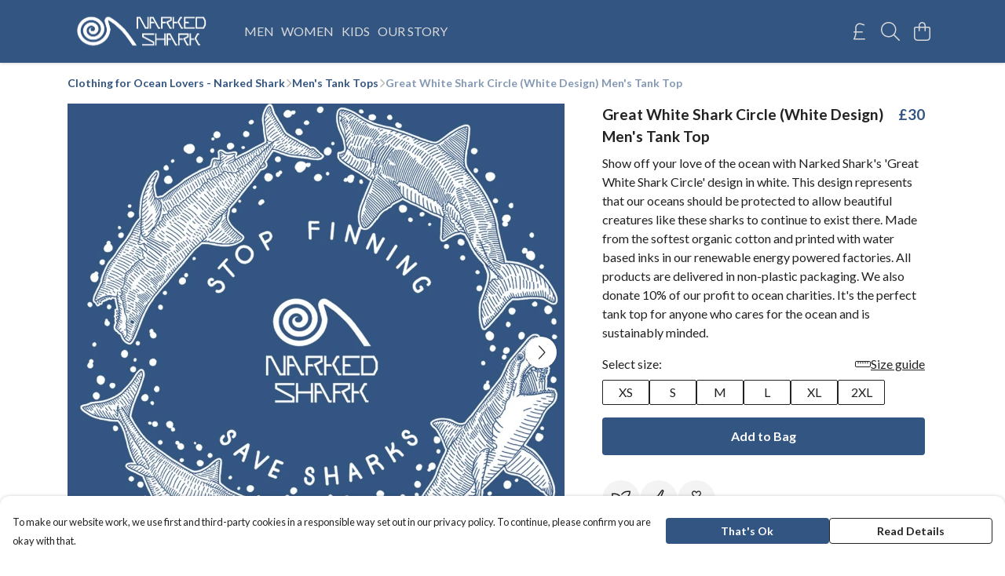

--- FILE ---
content_type: text/html
request_url: https://narkedshark.co.uk/product/great-white-shark-circle-white-design-men-s-tank-top/
body_size: 3717
content:
<!DOCTYPE html>
<html lang="en">
  <head>
    <meta charset="UTF-8">
    <meta name="viewport" content="width=device-width, initial-scale=1.0">
    <link id="apple-touch-icon" rel="apple-touch-icon" href="#">
    <script type="module" crossorigin="" src="/assets/index.b004c765.js"></script>
    <link rel="modulepreload" crossorigin="" href="/assets/vue.bccf2447.js">
    <link rel="modulepreload" crossorigin="" href="/assets/sentry.13e8e62e.js">
    <link rel="stylesheet" href="/assets/index.dca9b00c.css">
  <link rel="manifest" href="/manifest.webmanifest"><title>Great White Shark Circle (White Design) Men's Tank Top</title><link crossorigin="" href="https://fonts.gstatic.com" rel="preconnect"><link href="https://images.teemill.com" rel="preconnect"><link as="fetch" href="https://narkedshark.co.uk/omnis/v3/frontend/114661/getStoreCoreData/json/" rel="preload"><link as="fetch" href="/omnis/v3/division/114661/products/great-white-shark-circle-white-design-men-s-tank-top/" rel="preload"><link as="fetch" href="/omnis/v3/division/114661/products/great-white-shark-circle-white-design-men-s-tank-top/stock/" rel="preload"><link fetchpriority="high" as="image" imagesizes="(max-width: 768px) 100vw, 1080px" imagesrcset="https://images.podos.io/4wjwdws6g8ihrgdnildf4xtxcbngpirxyqwxcmnkmkzm4v8v.jpeg.webp?w=640&h=640&v=2 640w, https://images.podos.io/4wjwdws6g8ihrgdnildf4xtxcbngpirxyqwxcmnkmkzm4v8v.jpeg.webp?w=1080&h=1080&v=2 1080w" href="https://images.podos.io/4wjwdws6g8ihrgdnildf4xtxcbngpirxyqwxcmnkmkzm4v8v.jpeg.webp?w=1080&h=1080&v=2" rel="preload"><link data-vue-meta="1" href="https://narkedshark.co.uk/product/great-white-shark-circle-white-design-men-s-tank-top/" rel="canonical"><link rel="modulepreload" crossorigin="" href="/assets/ProductPage.a08b7c1f.js"><link rel="preload" as="style" href="/assets/ProductPage.d578e97d.css"><link rel="modulepreload" crossorigin="" href="/assets/index.cf8d9f27.js"><link rel="modulepreload" crossorigin="" href="/assets/AddToCartPopup.ca4bfa98.js"><link rel="modulepreload" crossorigin="" href="/assets/faCheck.058fbfd3.js"><link rel="modulepreload" crossorigin="" href="/assets/ProductReviewPopup.vue_vue_type_script_setup_true_lang.21fd2886.js"><link rel="modulepreload" crossorigin="" href="/assets/index.6843de5e.js"><link rel="modulepreload" crossorigin="" href="/assets/faImages.bb326bf1.js"><link rel="modulepreload" crossorigin="" href="/assets/SizeChartPopup.df60ac7a.js"><link rel="preload" as="style" href="/assets/SizeChartPopup.92291e53.css"><link rel="modulepreload" crossorigin="" href="/assets/startCase.898593a0.js"><link rel="modulepreload" crossorigin="" href="/assets/faThumbsUp.cd1c0eda.js"><link rel="modulepreload" crossorigin="" href="/assets/faTruckFast.a5b04e70.js"><link rel="modulepreload" crossorigin="" href="/assets/faTruckFast.dbc889a3.js"><link rel="modulepreload" crossorigin="" href="/assets/faClock.6c7285c7.js"><link rel="modulepreload" crossorigin="" href="/assets/faRulerHorizontal.92c8d2b8.js"><link rel="modulepreload" crossorigin="" href="/assets/faPaintbrush.b325bfb4.js"><link rel="modulepreload" crossorigin="" href="/assets/ProductStock.0609ff50.js"><link rel="preload" as="style" href="/assets/ProductStock.e62963f7.css"><link rel="modulepreload" crossorigin="" href="/assets/faInfoCircle.cde08931.js"><link rel="modulepreload" crossorigin="" href="/assets/EcoIcons.73f8d24e.js"><link rel="modulepreload" crossorigin="" href="/assets/faSync.62ad4b25.js"><link rel="modulepreload" crossorigin="" href="/assets/faComment.204ac276.js"><link rel="modulepreload" crossorigin="" href="/assets/faChevronUp.04cb1333.js"><link rel="modulepreload" crossorigin="" href="/assets/ProductImageCarousel.8702e98c.js"><link rel="preload" as="style" href="/assets/ProductImageCarousel.04a3cc9e.css"><link rel="modulepreload" crossorigin="" href="/assets/faMicrochipAi.5660f26c.js"><link rel="modulepreload" crossorigin="" href="/assets/store.55f76591.js"><link rel="modulepreload" crossorigin="" href="/assets/logger.e623d9e8.js"><link rel="modulepreload" crossorigin="" href="/assets/productProvider.21d74806.js"><link rel="modulepreload" crossorigin="" href="/assets/confirm-leave-mixin.5750823c.js"><script>window.division_key = '114661';</script><meta data-vue-meta="1" vmid="author" content="Great White Shark Circle (White Design) Men's Tank Top" name="author"><meta data-vue-meta="1" vmid="url" content="https://narkedshark.co.uk/product/great-white-shark-circle-white-design-men-s-tank-top/" name="url"><meta data-vue-meta="1" vmid="description" content="Show off your love of the ocean with Narked Shark's 'Great White Shark Circle' design in white. This design represents that our oceans should be prote..." name="description"><meta data-vue-meta="1" vmid="og:type" content="website" property="og:type"><meta data-vue-meta="1" vmid="og:url" content="https://narkedshark.co.uk/product/great-white-shark-circle-white-design-men-s-tank-top/" property="og:url"><meta data-vue-meta="1" vmid="og:title" content="Great White Shark Circle (White Design) Men's Tank Top" property="og:title"><meta data-vue-meta="1" vmid="og:description" content="Show off your love of the ocean with Narked Shark's 'Great White Shark Circle' design in white. This design represents that our oceans should be prote..." property="og:description"><meta data-vue-meta="1" vmid="og:image" content="https://images.podos.io/4wjwdws6g8ihrgdnildf4xtxcbngpirxyqwxcmnkmkzm4v8v.jpeg" property="og:image"><meta vmid="og:site_name" content="Narked Shark_2" property="og:site_name"><meta data-vue-meta="1" vmid="twitter:card" content="photo" property="twitter:card"><meta data-vue-meta="1" vmid="twitter:description" content="Show off your love of the ocean with Narked Shark's 'Great White Shark Circle' design in white. This design represents that our oceans should be prote..." property="twitter:description"><meta data-vue-meta="1" vmid="twitter:title" content="Great White Shark Circle (White Design) Men's Tank Top" property="twitter:title"><meta data-vue-meta="1" vmid="twitter:image" content="https://images.podos.io/4wjwdws6g8ihrgdnildf4xtxcbngpirxyqwxcmnkmkzm4v8v.jpeg" property="twitter:image"><meta vmid="apple-mobile-web-app-capable" content="yes" property="apple-mobile-web-app-capable"><meta vmid="apple-mobile-web-app-status-bar-style" content="black" property="apple-mobile-web-app-status-bar-style"><meta vmid="apple-mobile-web-app-title" content="Narked Shark_2" property="apple-mobile-web-app-title"><meta content="ggs3l5izcfn8awosyblq9i4x4445z8" name="facebook-domain-verification"><meta content="qlcrjw-AiZzLoup0qgWEPzDFT4JllGz-UnRgg7X4PL4" name="google-site-verification"><style>@font-face {
  font-family: "Lato Fallback: Arial";
  src: local('Arial');
  ascent-override: 101.3181%;
  descent-override: 21.865%;
  size-adjust: 97.4159%;
}
@font-face {
  font-family: "Lato Fallback: Roboto";
  src: local('Roboto');
  ascent-override: 101.4302%;
  descent-override: 21.8892%;
  size-adjust: 97.3083%;
}</style></head>

  <body>
    <div id="app"></div>
    
  <noscript><iframe src="https://www.googletagmanager.com/ns.html?id=GTM-MH6RJHM" height="0" width="0" style="display:none;visibility:hidden"></iframe></noscript><noscript>This site relies on JavaScript to do awesome things, please enable it in your browser</noscript></body>
  <script>
    (() => {
      /**
       * Disable the default browser prompt for PWA installation
       * @see https://developer.mozilla.org/en-US/docs/Web/API/BeforeInstallPromptEvent
       */
      window.addEventListener('beforeinstallprompt', event => {
        event.preventDefault();
      });

      var activeWorker = navigator.serviceWorker?.controller;
      var appVersion = window.localStorage.getItem('appVersion');
      var validVersion = 'v1';

      if (!activeWorker) {
        window.localStorage.setItem('appVersion', validVersion);

        return;
      }

      if (!appVersion || appVersion !== validVersion) {
        window.localStorage.setItem('appVersion', validVersion);

        if (navigator.serviceWorker) {
          navigator.serviceWorker
            .getRegistrations()
            .then(function (registrations) {
              var promises = [];

              registrations.forEach(registration => {
                promises.push(registration.unregister());
              });

              if (window.caches) {
                caches.keys().then(cachedFiles => {
                  cachedFiles.forEach(cache => {
                    promises.push(caches.delete(cache));
                  });
                });
              }

              Promise.all(promises).then(function () {
                console.log('Reload Window: Index');
                window.location.reload();
              });
            });
        }
      }
    })();
  </script>
</html>
